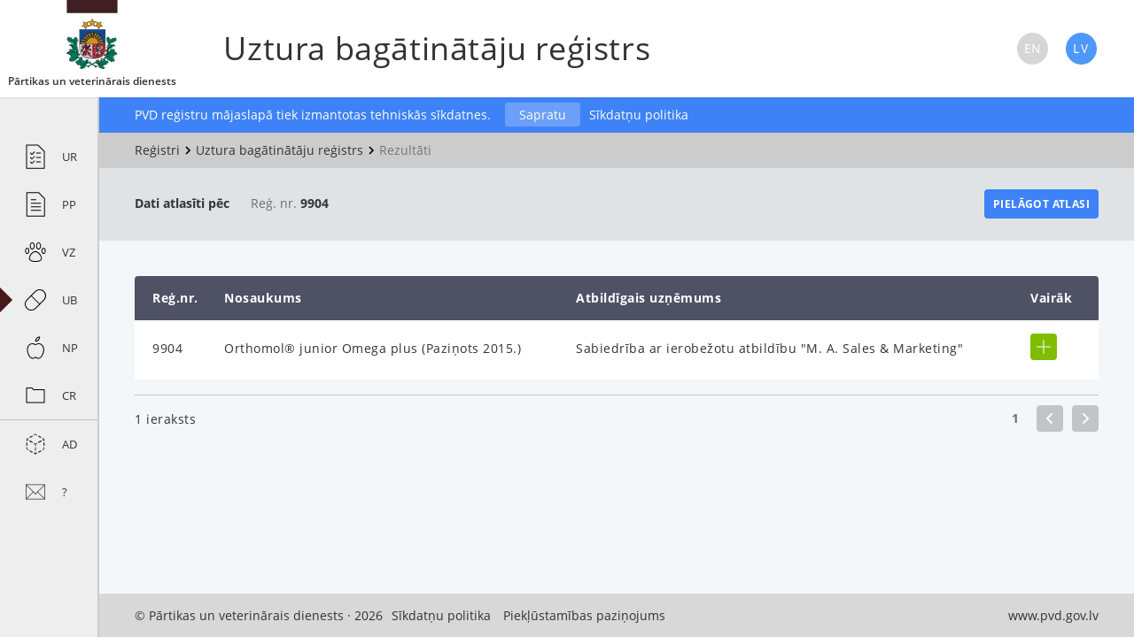

--- FILE ---
content_type: text/html; charset=UTF-8
request_url: https://registri.pvd.gov.lv/ub/dati?p_id=9904+
body_size: 4147
content:
<!DOCTYPE html>
<html lang="lv">
    <head>
        <meta charset="utf-8">
        <meta http-equiv="X-UA-Compatible" content="IE=edge">
        <meta name="viewport" content="width=device-width, initial-scale=1">
        <meta name="theme-color" content="#461a1b">

        <link rel="stylesheet" type="text/css" href="/css/app.css"/>
        <link rel="stylesheet" type="text/css" href="/css/print.css" media="print"/>
        <title>Dati · PVD Uztura bagātinātāju reģistrs</title>
    </head>
    <body>

        <script>
            document.body.className += 'js';
        </script>

        <header class="pageHeader">

	<a class="pageHeader__logo" href="https://registri.pvd.gov.lv">
		<svg
           class="pvd-logo"       >
    <use xlink:href="/svg/sprite.svg#pvd-logo"></use>
</svg>		<span class="pvd-title">
			Pārtikas un veterinārais dienests
		</span>
		<div class="clearfix"></div>
	</a>

	<button class="pageHeader__btn js-menu-btn">
		<span></span>
	</button>

</header>
        <aside id="menu" class="menu collapsed">
	<ul>
									<li class="ur ">
					<a href="https://registri.pvd.gov.lv/ur" >
						<span class="menu__icon">
							<svg
           class="icon-uznemumi"       >
    <use xlink:href="/svg/sprite.svg#icon-uznemumi"></use>
</svg>						</span>
						<span class="menu__title">PVD uzņēmumu reģistrs</span>
						<span class="menu__abbr">UR</span>
					</a>
				</li>
												<li class="p ">
					<a href="https://registri.pvd.gov.lv/p" >
						<span class="menu__icon">
							<svg
           class="icon-protokoli"       >
    <use xlink:href="/svg/sprite.svg#icon-protokoli"></use>
</svg>						</span>
						<span class="menu__title">Pārbaužu protokoli</span>
						<span class="menu__abbr">PP</span>
					</a>
				</li>
												<li class="vz ">
					<a href="https://registri.pvd.gov.lv/vz" >
						<span class="menu__icon">
							<svg
           class="icon-vet"       >
    <use xlink:href="/svg/sprite.svg#icon-vet"></use>
</svg>						</span>
						<span class="menu__title">Veterināro zāļu reģistrs</span>
						<span class="menu__abbr">VZ</span>
					</a>
				</li>
												<li class="ub ">
					<a href="https://registri.pvd.gov.lv/ub" class="active">
						<span class="menu__icon">
							<svg
           class="icon-bagatinataji"       >
    <use xlink:href="/svg/sprite.svg#icon-bagatinataji"></use>
</svg>						</span>
						<span class="menu__title">Uztura bagātinātāju reģistrs</span>
						<span class="menu__abbr">UB</span>
					</a>
				</li>
												<li class="np ">
					<a href="https://registri.pvd.gov.lv/np" >
						<span class="menu__icon">
							<svg
           class="icon-dieta"       >
    <use xlink:href="/svg/sprite.svg#icon-dieta"></use>
</svg>						</span>
						<span class="menu__title">Noteiktās grupās ietilpstošu pārtikas produktu reģistrs</span>
						<span class="menu__abbr">NP</span>
					</a>
				</li>
												<li class="cr ">
					<a href="https://registri.pvd.gov.lv/cr" >
						<span class="menu__icon">
							<svg
           class="icon-more"       >
    <use xlink:href="/svg/sprite.svg#icon-more"></use>
</svg>						</span>
						<span class="menu__title">Citi reģistri</span>
						<span class="menu__abbr">CR</span>
					</a>
				</li>
												<li class="open-data has-seperator">
					<a href="https://registri.pvd.gov.lv/open-data" >
						<span class="menu__icon">
							<svg
           class="icon-open"       >
    <use xlink:href="/svg/sprite.svg#icon-open"></use>
</svg>						</span>
						<span class="menu__title">Atvērtie dati</span>
						<span class="menu__abbr">AD</span>
					</a>
				</li>
												<li class="jautajums ">
					<a href="https://registri.pvd.gov.lv/jautajums" >
						<span class="menu__icon">
							<svg
           class="icon-mail"       >
    <use xlink:href="/svg/sprite.svg#icon-mail"></use>
</svg>						</span>
						<span class="menu__title">Ir jautājumi par reģistriem?</span>
						<span class="menu__abbr">?</span>
					</a>
				</li>
						</ul>
	<div class="languageSwitcher">
		<a href="https://registri.pvd.gov.lv/ub/dati?p_id=9904%20" style='pointer-events: none;cursor: default;'>
			<span>
				<svg
           class="lang-icon"       >
    <use xlink:href="/svg/sprite.svg#lv-active"></use>
</svg>			</span>
			Latviski
		</a>
		<a href="https://registri.pvd.gov.lv/en/ub/dati?p_id=9904%20" >
			<span>
				<svg
           class="lang-icon"       >
    <use xlink:href="/svg/sprite.svg#en-inactive"></use>
</svg>			</span>
			English
		</a>
	</div>
</aside>
        <main id="mainContainer" class="expanded">

            <div class="pageTitle">
                <div class="container">
                    <h1>Uztura bagātinātāju reģistrs</h1>
                    <div class="languageSwitcher">
                        <a href="https://registri.pvd.gov.lv/en/ub/dati?p_id=9904%20" >
                            <span>
                                <svg
           class="lang-icon"       >
    <use xlink:href="/svg/sprite.svg#en-inactive"></use>
</svg>                            </span>
                        </a>
                        <a href="https://registri.pvd.gov.lv/ub/dati?p_id=9904%20" style='pointer-events: none;cursor: default;'>
                            <span>
                                <svg
           class="lang-icon"       >
    <use xlink:href="/svg/sprite.svg#lv-active"></use>
</svg>                            </span>
                        </a>
                    </div>
                </div>
            </div>

            <div class="cookies-disclaimer">
                <div class="container">
                    <table>
                        <tbody>
                            <tr>
                                <td>PVD reģistru mājaslapā tiek izmantotas tehniskās sīkdatnes.</td>
                                <td><a href="javascript:" class="close-disclaimer">Sapratu</a></td>
                                <td>
                                    <a style="margin-left: 10px; float: left" href="https://registri.pvd.gov.lv/privacy">Sīkdatņu politika</a>
                                </td>
                            </tr>
                        </tbody>
                    </table>
                </div>
            </div>

                        <div class="breadcrumbs" >
                <div class="container">
                    <ul class="breadcrumb">
                                                                                    <li>
                                    <a href="/">
                                        Reģistri
                                    </a>
                                </li>
                                <li>
                                    <svg
           class="chevron-right"       aria-label="/"  >
    <use xlink:href="/svg/sprite.svg#chevron-right"></use>
</svg><span class="svg-fallback-text">/</span>                                </li>
                                                                                                                <li>
                                    <a href="/ub/">
                                        Uztura bagātinātāju reģistrs
                                    </a>
                                </li>
                                <li>
                                    <svg
           class="chevron-right"       aria-label="/"  >
    <use xlink:href="/svg/sprite.svg#chevron-right"></use>
</svg><span class="svg-fallback-text">/</span>                                </li>
                                                                                                                <li class="last">Rezultāti</li>
                                                                        </ul>
                </div>
            </div>
            
                <div class="filters supplement-filters show-brief">
    <div class="container">

        <div class="brief">
        <div class="items">
            <strong>Dati atlasīti pēc</strong>

                                                <span>
                                                Reģ. nr.
                        
                        <b>
                                                                                    9904 
                                                                            </b>
                    </span>
                                    </div>

        <button type="button" id="edit-form">
            Pielāgot atlasi
        </button>
    </div>

<form class="search-form" method="GET" action="https://registri.pvd.gov.lv/ub/forma" autocomplete="off" >

    <div class="search-form__field">
        <label for="name">
                            Nosaukums
                    </label>
        <input type="text" name="name" id="name" maxlength="255"
           

                            value=""
                    >
    </div>

    <div class="search-form__field">
        <label for="products_id">
                            REĢ. NR.
                    </label>
        <input type="text" name="p_id" id="products_id" maxlength="255"
            

                            value="9904"
                    >
    </div>

    <div class="search-form__field">
        <label for="manufacturer">Ražotājs</label>
        <input type="text" name="m" id="manufacturer" maxlength="255"
            

                            value=""
                    >
    </div>

    <div class="search-form__field">
        <label for="manufacturers_country">Ražotāja valsts</label>
        <input type="text" name="m_c" id="manufacturers_country" maxlength="255"
           
                            value=""
                    >
    </div>

    <div class="search-form__field">
                    <label for="applicants_name">Atbild. uzņēmums</label>
                <input type="text" name="a_n" id="applicants_name" maxlength="255"
            
                            value=""
                    >
    </div>

    <div class="search-form__field">
        <label for="structure">Sastāvs</label>
        <input type="text" name="str" id="structure" maxlength="255"
            
                            value=""
                    >
    </div>

    <div class="search-form__field">
        <label for="mark_text">
                            Marķējuma teksts
                    </label>
        <input type="text" name="mark" id="mark_text" maxlength="255"
               

                              value=""
                        >
    </div>

    
    
    
    <button type="submit">
                    Meklēt vēlreiz
            </button>

</form>
    </div>
</div>

<div class="results supplement-results">
    <div class="container">

        
        <table class="results__table r-table">

            <thead class="r-table__header">
                <tr class="r-table__row">
                    <th class="r-table__cell">Reģ.nr.</th>
                    <th class="r-table__cell">Nosaukums</th>
                    <th class="r-table__cell">Atbildīgais uzņēmums</th>
                    <th class="r-table__cell">Vairāk</th>
                </tr>
            </thead>

            <tbody class="r-table__body">
                
                <tr class="r-table__row
                            "
                >
                    <td class="r-table__cell" data-title="Reģ.nr.">
                        <span>
                                                            9904
                                                    </span>
                    </td>
                    <td class="r-table__cell" data-title="Nosaukums">
                        <span>
                                                            Orthomol® junior Omega plus (Paziņots 2015.)
                                                    </span>
                    </td>
                    <td class="r-table__cell" data-title="Atbildīgais uzņēmums">
                        <span>
                                                            Sabiedrība ar ierobežotu atbildību &quot;M. A. Sales &amp; Marketing&quot;
                                                    </span>
                    </td>
                    <td class="r-table__cell" data-title="Vairāk" >
                                                <span>
                                                        <a class="r-table__more js-more tint-green"
                                href="https://registri.pvd.gov.lv/ub/dati?p_id=9904+&amp;mark_data=9904"
                                data-id="9904"
                                data-url="https://registri.pvd.gov.lv/ub/mark-data?p_id=9904"
                            >
                                <span class="icon">
                                    <svg
                aria-label="Vairāk"  >
    <use xlink:href="/svg/sprite.svg#btn-pluss"></use>
</svg><span class="svg-fallback-text">Vairāk</span>                                </span>
                            </a>
                                                    </span>
                    </td>
                </tr>

                <tr class="r-table__expand js-expand
                            "
                    data-id="9904"
                >
                    <td colspan="5">
                        <div class="r-table__data r-data">
                            <div class="r-data__content
                                                                                    js-insert
                                        "
                            >

                                <h1 class="r-data__title">Papildu informācija</h1>
                                <table class="r-data__table dietary-supplement">
                                    <tr>
                                        <td>Reģistrācijas numurs:</td>
                                        <td>
                                                                                            9904
                                                                                    </td>
                                    </tr>
                                    <tr>
                                        <td>Ražotājs:</td>
                                        <td>
                                                                                                                                                                                                                                                                Orthomol GmbH
                                                                                                                    <br>-
                                                                                                                                                                            <br>Herzogstraβe 30, D-40764 Langenfeld, Vācija                                                                                                                                                                                                                                                </td>
                                    </tr>
                                    <tr>
                                        <td>Atbildīgais uzņēmums:</td>
                                        <td>
                                                                                            Sabiedrība ar ierobežotu atbildību &quot;M. A. Sales &amp; Marketing&quot;
                                                                                                    <br>40003739981
                                                                                                                                                    <br>Brīvības gatve 263-1, LV-1006, Rīga, Latvija                                                                                                                                    </td>
                                    </tr>
                                    <tr>
                                        <td>Pagatavojuma veids:</td>
                                        <td>
                                                                                            cits, konfekte                                                                                    </td>
                                    </tr>
                                    <tr>
                                        <td>Garša:</td>
                                        <td>
                                                                                            -
                                                                                    </td>
                                    </tr>
                                    <tr>
                                        <td>Fasējuma vienības lielums:</td>
                                        <td>
                                                                                            konfektes pa 5 g
                                                                                    </td>
                                    </tr>
                                    <tr>
                                        <td>Iepakojuma vienības lielums:</td>
                                        <td>
                                                                                            90 konfektes
                                                                                    </td>
                                    </tr>
                                    <tr>
                                        <td>Ieteicamā diennakts deva:</td>
                                        <td>
                                                                                             3 konfektes dienā
                                                                                    </td>
                                    </tr>
                                </table>

                                <table class="r-data__table dietary-supplement">
                                    <tr>
                                        <td>Sastāvs:</td>
                                        <td>
                                                                                                                                                &#8226; E 953 – Izomalts
                                                                                                                                                            <br/>
                                                                                                    &#8226; E 965 – Maltīti
                                                                                                                                                            <br/>
                                                                                                    &#8226; E 1200 – Polidekstroze
                                                                                                                                                            <br/>
                                                                                                    &#8226; E 322 – Lecitīni
                                                                                                                                                            <br/>
                                                                                                    &#8226; E 330 – Citronskābe
                                                                                                                                                            <br/>
                                                                                                    &#8226; E 551 – Silīcija dioksīds
                                                                                                                                                            <br/>
                                                                                                    &#8226; E 422 – Glicerīns
                                                                                                                                                            <br/>
                                                                                                    &#8226; E 407 – Karagināns
                                                                                                                                                            <br/>
                                                                                                    &#8226; E 955 – Sukraloze
                                                                                                                                                            <br/>
                                                                                                    &#8226; E 404 – Kalcija algināts
                                                                                                                                                            <br/>
                                                                                                    &#8226; E 392 – Ekstrakti no rozmarīna
                                                                                                                                                            <br/>
                                                                                                    &#8226; Magnijs
                                                                                                                                                                 (citronskābes magnija sāļi)                                                        - 110 mg                                                                                                        <br/>
                                                                                                    &#8226; Dzelzs
                                                                                                                                                                 (dzelzs saharāts)                                                        - 2,3 mg                                                                                                        <br/>
                                                                                                    &#8226; Cinks
                                                                                                                                                                 (cinka citrāts)                                                        - 3 mg                                                                                                        <br/>
                                                                                                    &#8226; Zivju eļļa
                                                                                                                                                                                                                        - - mg                                                                                                        <br/>
                                                                                                    &#8226; Augu eļļas (palmu, sojas, saulespuķu)
                                                                                                                                                                                                                        - - mg                                                                                                        <br/>
                                                                                                    &#8226; Želatīns
                                                                                                                                                                                                                        - - mg                                                                                                        <br/>
                                                                                                    &#8226; Aromatizētājs
                                                                                                                                                                                                                        - - mg                                                                                                        <br/>
                                                                                                    &#8226; Burkānu un ābolu koncentrāts
                                                                                                                                                                                                                        - - mg                                                                                                        <br/>
                                                                                                    &#8226; Gurķenes eļļa
                                                                                                                                                                                                                        - 87 mg                                                                                                        <br/>
                                                                                                    &#8226; E VITAMĪNS
                                                                                                                                                                 (DL-alfa-tokoferilacetāts)                                                        - 10 mg α-TE                                                                                                        <br/>
                                                                                                    &#8226; C VITAMĪNS
                                                                                                                                                                 (L-askorbīnskābe)                                                        - 50 mg                                                                                                        <br/>
                                                                                                    &#8226; B1 VITAMĪNS
                                                                                                                                                                 (tiamīna hidrohlorīds)                                                        - 0,6 mg                                                                                                        <br/>
                                                                                                    &#8226; B2 VITAMĪNS
                                                                                                                                                                 (riboflavīns)                                                        - 0,7 mg                                                                                                        <br/>
                                                                                                    &#8226; NIACĪNS
                                                                                                                                                                 (nikotīnamīds)                                                        - 6 mg NE                                                                                                        <br/>
                                                                                                    &#8226; B6 VITAMĪNS
                                                                                                                                                                 (piridoksīna hidrohlorīds)                                                        - 3 mg                                                                                                        <br/>
                                                                                                    &#8226; FOLSKĀBE
                                                                                                                                                                 (pteroilmonoglutamīnskābe)                                                        - 100 μg                                                                                                        <br/>
                                                                                                    &#8226; BIOTĪNS
                                                                                                                                                                 (D-biotīns)                                                        - 15 μg                                                                                                        <br/>
                                                                                                    &#8226; PANTOTĒNSKĀBE
                                                                                                                                                                 (kalcija D-pantotenāts)                                                        - 4 mg                                                                                                        <br/>
                                                                                                    &#8226; B12 VITAMĪNS
                                                                                                                                                                 (ciānkobalamīns)                                                        - 1 μg                                                                                                        <br/>
                                                                                                                                    </td>
                                    </tr>
                                </table>

                                <div class="clearfix"></div>
                                
                                
                            </div>
                        </div>
                    </td>
                </tr>

                            </tbody>

        </table>

        <div class="divider"></div>

        <p class="results__total bottom">1 ieraksts </p>

        <ul class="pagination">
        
                    <li class="btn prev disabled">
                <span class="btn-cont">
                    <span>
                        <svg
                aria-label="Iepriekšējā lappuse"  >
    <use xlink:href="/svg/sprite.svg#arrow-left"></use>
</svg><span class="svg-fallback-text">Iepriekšējā lappuse</span>                    </span>
                </span>
            </li>
        
        
        
                                                        <li class="page active"><span class="page-cont">1</span></li>
                                    
        
        
        
                    <li class="btn next disabled">
                <span class="btn-cont">
                    <span>
                        <svg
                aria-label="Nākamā lappuse"  >
    <use xlink:href="/svg/sprite.svg#arrow-right"></use>
</svg><span class="svg-fallback-text">Nākamā lappuse</span>                    </span>
                </span>
            </li>
            </ul>


        <div class="clearfix"></div>
        
    </div>
</div>

            <div class="footer">
                <div class="container">
                    <span class="copyright">&copy; Pārtikas un veterinārais dienests &#183; 2026</span>
                    <a style="margin-left: 10px" href="https://registri.pvd.gov.lv/privacy">Sīkdatņu politika</a>
                    <a style="margin-left: 10px" href="https://registri.pvd.gov.lv/pieklustamibas-pazinojums">Piekļūstamības paziņojums</a>                    <ul class="links">
                        <li><a href="http://www.zm.gov.lv/partikas-un-veterinarais-dienests/" target="_blank">www.pvd.gov.lv</a></li>
                    </ul>
                    <div class="clearfix"></div>
                </div>
            </div>
        </main>
        <script>var translates = {
                labelText : ''
            }</script>
        <script src='https://www.recaptcha.net/recaptcha/api.js?hl=lv'></script>
        <script src="/js/app.js"></script>

    </body>
</html>


--- FILE ---
content_type: text/css
request_url: https://registri.pvd.gov.lv/css/app.css
body_size: 7915
content:
/*! normalize.css v3.0.2 | MIT License | git.io/normalize */a svg,button svg,svg{pointer-events:none}#mainContainer,.container,body,section,sub,sup{position:relative}html{font-family:sans-serif;-ms-text-size-adjust:100%;-webkit-text-size-adjust:100%;box-sizing:border-box}article,aside,details,figcaption,figure,footer,header,hgroup,main,menu,nav,section,summary{display:block}audio,canvas,progress,video{display:inline-block;vertical-align:baseline}audio:not([controls]){display:none;height:0}[hidden],template{display:none}a{background-color:transparent;color:inherit;text-decoration:none;outline:0}.breadcrumb>li>a:focus,.breadcrumb>li>a:hover,.explanations a:hover,.file-table a:hover,.footer a:focus,.footer a:hover,.link:hover,.od-block table a:active,.od-block table a:focus,.od-block table a:hover,.tree a:focus .text,.tree a:hover .text,.tree li .notes .wwwtop a{text-decoration:underline}a:active,a:hover{outline:0}abbr[title]{border-bottom:1px dotted}b,optgroup,strong{font-weight:700}dfn{font-style:italic}mark{background:#ff0;color:#000}small{font-size:80%}sub,sup{font-size:75%;line-height:0;vertical-align:baseline}sup{top:-.5em}sub{bottom:-.25em}svg:not(:root){overflow:hidden}figure{margin:1em 40px}hr{box-sizing:content-box;height:0}pre,textarea{overflow:auto}code,kbd,pre,samp{font-family:monospace,monospace;font-size:1em}button,input,optgroup,select,textarea{color:inherit;font:inherit;margin:0}body,h1,h2,h3,h4,h5,h6{font-weight:400;margin:0}.file-table,.home__text,.pageTitle h1,.r-table,.search-form__box label,body{font-family:OpenSans,sans-serif}button{overflow:visible}button,select{text-transform:none}button,html input[type=button],input[type=reset],input[type=submit]{-webkit-appearance:button;cursor:pointer}button[disabled],html input[disabled]{cursor:default}button::-moz-focus-inner,input::-moz-focus-inner{border:0;padding:0}input{line-height:normal}input[type=checkbox],input[type=radio]{box-sizing:border-box;padding:0}input[type=number]::-webkit-inner-spin-button,input[type=number]::-webkit-outer-spin-button{height:auto}input[type=search]{-webkit-appearance:textfield;box-sizing:content-box}input[type=search]::-webkit-search-cancel-button,input[type=search]::-webkit-search-decoration{-webkit-appearance:none}fieldset{border:1px solid silver;margin:0 2px;padding:.35em .625em .75em}legend{border:0;padding:0}table{border-collapse:collapse;border-spacing:0}td,th{padding:0}@font-face{font-family:OpenSans;src:url(/fonts/opensans-400.woff2) format("woff2"),url(/fonts/opensans-400.woff) format("woff"),url(/fonts/opensans-400.ttf) format("truetype");font-weight:400}@font-face{font-family:OpenSans;src:url(/fonts/opensans-600.woff2) format("woff2"),url(/fonts/opensans-600.woff) format("woff"),url(/fonts/opensans-600.ttf) format("truetype");font-weight:600}@font-face{font-family:OpenSans;src:url(/fonts/opensans-700.woff2) format("woff2"),url(/fonts/opensans-700.woff) format("woff"),url(/fonts/opensans-700.ttf) format("truetype");font-weight:700}.clearfix{clear:both;content:"";display:table}img,svg{display:block}*,::after,::before{box-sizing:inherit}*,:after,:before{box-sizing:border-box}body,html{height:100%}body{z-index:1;color:#333;background:#f3f7fa;overflow-y:scroll}.brief,.brief .items>span b,.filters,.menu,.r-table{overflow:hidden}@media screen and (min-width:48rem){body{z-index:2}}h1,h2,h3,h4,h5,h6{font-size:1rem}ol,ul{list-style-type:none;padding:0;margin:0}p{margin:0 0 1.8125rem}img{border:0;max-width:100%;height:auto}input[disabled=disabled]{opacity:.7}svg[aria-label]+.svg-fallback-text{display:none}_:-ms-input-placeholder,body:not(.js) svg[aria-label]{display:none}_:-ms-input-placeholder+.svg-fallback-text,body:not(.js) svg[aria-label]+.svg-fallback-text{display:inline-block;padding:0}_:-ms-lang(x),_:-webkit-full-screen,body:not(.js) svg[aria-label]{display:none}_:-ms-lang(x)+.svg-fallback-text,_:-webkit-full-screen+.svg-fallback-text,body:not(.js) svg[aria-label]+.svg-fallback-text{display:inline-block;padding:0}button,input,select,textarea{outline:0;border:0;padding:0;background:0 0}#mainContainer{min-height:100%;padding-bottom:120px;padding-top:3.125rem}@media screen and (min-width:64rem){body{z-index:3}#mainContainer{padding-top:6.875rem;padding-bottom:59px;margin-left:21.5%;width:78.5%}#mainContainer.expanded{width:100%;margin-left:0;padding-left:112px}}@media screen and (min-width:80rem){#mainContainer{margin-left:16.7%;width:83.3%}#mainContainer.expanded{width:100%;margin-left:0;padding-left:112px}}.container{padding:0 1.25rem}@media screen and (min-width:48rem){.container{padding:0 1.875rem}}@media screen and (min-width:64rem){.container{padding:0 2.5rem}}.question .question_text{max-width:38.75rem}.question a{color:#3e82f7}.question a:focus,.question a:hover{color:#356fd2}.print-only{display:none}.hidden{display:none!important}.color-red{color:#BF3100}.loader{height:10px}.loader .progress{opacity:0;width:0;height:4px;background:#3e82f7}.pageHeader{position:fixed;left:0;top:0;width:100%;height:3.125rem;background:#fff;box-shadow:0 .0625rem .125rem 0 rgba(51,51,51,.1);z-index:100}.pageHeader__logo{display:inline-block;margin-left:.625rem}.pageHeader__logo svg{display:inline-block;float:left;width:50px;height:39px}.pageHeader .pvd-title{font-weight:600;vertical-align:top;float:left;font-size:12px;margin-top:18px}.pageHeader__btn{display:none}.js .pageHeader__btn{display:block;position:absolute;width:62px;height:50px;top:0;right:0;padding:14px 1.25rem}.js .pageHeader__btn span{display:block;position:relative;background:#3f2021;height:.125rem}.js .js .pageHeader__btn span{transition:background 0s .15s}.js .pageHeader__btn span::after,.js .pageHeader__btn span::before{content:'';position:absolute;width:22px;height:.125rem;left:0;background:#3f2021}.js .js .pageHeader__btn span::after,.js .js .pageHeader__btn span::before{transition:transform .15s,top .15s .15s cubic-bezier(.45,0,.55,1)}.js .pageHeader__btn span::before{top:-.375rem}.js .pageHeader__btn span::after{top:.375rem}.js.body--menuOpened .pageHeader__btn span{background:0 0}.js.body--menuOpened .pageHeader__btn span::after,.js.body--menuOpened .pageHeader__btn span::before{width:20px;top:0}.js.body--menuOpened .pageHeader__btn span::before{transform:rotate(45deg)}.js.body--menuOpened .pageHeader__btn span::after{transform:rotate(-45deg)}@media screen and (min-width:64rem){.pageHeader{height:6.875rem}.pageHeader__logo{width:21.5%;margin-left:0;text-align:center}.pageHeader__logo svg{display:block;margin:0 auto 5px;float:none;width:6.375rem;height:4.875rem}.pageHeader__logo .pvd-title{vertical-align:baseline;display:block;margin-top:0;float:none;font-size:12px}.pageHeader__btn{display:none!important}}@media screen and (min-width:80rem){.pageHeader__logo{width:16.2%}}.pageTitle{padding:1.25rem 0;text-align:center}.pageTitle .container{display:flex;display:-webkit-flex;align-items:center;-webkit-align-items:center;position:relative;justify-content:space-between;-webkit-justify-content:space-between}.pageTitle .languageSwitcher{display:none;float:right;min-width:92px}.pageTitle .languageSwitcher a{position:relative;display:inline-block;vertical-align:top;cursor:pointer;float:left}.pageTitle .languageSwitcher a:nth-of-type(1) .lang-icon{margin-right:20px}.pageTitle .languageSwitcher a .lang-icon{width:2.2rem;height:2.2rem;position:relative;display:inline-block;float:left}.pageTitle h1{display:inline-block;font-size:1.375rem;line-height:1;font-weight:400;letter-spacing:.0375rem}@media screen and (min-width:48rem){.pageTitle{padding:2.1875rem 0}.pageTitle h1{font-size:1.875rem}}@media screen and (min-width:64rem){.pageTitle{position:fixed;width:78.5%;top:3.4375rem;left:21.5%;transform:translateY(-50%);padding:0;text-align:left;z-index:101}.pageTitle h1{position:relative;font-size:2.25rem;margin-left:-2px}}@media screen and (min-width:80rem){.pageTitle{left:16.2%;width:83.8%}.pageTitle h1{margin-left:.5%}}.menu{background:#eee;height:100%}.menu .languageSwitcher{display:inline-block;float:left;margin-bottom:50px}.menu .languageSwitcher a{position:relative;display:inline-block;cursor:pointer;padding-left:1.7rem}.menu .languageSwitcher a .lang-icon{width:1.375rem;height:1.375rem;position:relative;display:inline-block;float:left;margin-right:21px}@media screen and (min-width:63.9375rem){.pageTitle .languageSwitcher{display:inline-block}.menu .languageSwitcher{display:none}}.js .menu{position:fixed;width:100%;height:100%;top:0;padding-top:3.125rem;left:100%;overflow:auto;z-index:99;opacity:0;transform:translateX(100%);transition:left .3s cubic-bezier(.45,0,.55,1)}.menu>ul>li.has-seperator{border-top:1px solid #c3c4c6}@media screen and (max-width:63.9375rem){body:not(.js) .menu{margin-top:3.125rem}}.js.body--menuOpened .menu{transform:translateX(0);left:0;opacity:1}.menu ul{padding:1.625rem 0}.menu a{position:relative;display:table;width:100%;height:3.375rem;padding:.625rem 1.25rem .625rem 4.375rem;font-size:1rem;line-height:1.54;letter-spacing:.0125rem}_:-ms-input-placeholder,body:not(.js) .menu a{padding-left:1.875rem}_:-ms-lang(x),_:-webkit-full-screen,body:not(.js) .menu a{padding-left:1.875rem}.menu a.active::before{content:'';position:absolute;top:50%;transform:translateY(-50%);left:0;border-left:.875rem solid #461a1b;border-top:.875rem solid transparent;border-bottom:.875rem solid transparent}.menu__icon{position:absolute;left:2.5rem;top:27px;transform:translate(-50%,-50%)}_:-ms-input-placeholder,body:not(.js) .menu__icon{display:none}_:-ms-lang(x),_:-webkit-full-screen,body:not(.js) .menu__icon{display:none}.menu__icon .icon-protokoli,.menu__icon .icon-uznemumi{width:1.375rem;height:1.75rem}.menu__icon .icon-vet{width:1.5rem;height:1.5rem}.menu__icon .icon-bagatinataji{width:1.5rem;height:1.5625rem}.menu__icon .icon-dieta{width:1.25rem;height:1.625rem}.menu__icon .icon-mail,.menu__icon .icon-more{width:1.375rem;height:1.1875rem}.menu__title{display:table-cell;vertical-align:middle}.menu__abbr{display:none;line-height:2.692}@media screen and (min-width:64rem){.menu{transition:none!important;position:fixed;left:0!important;opacity:1!important;overflow:auto;z-index:99;width:21.5%!important;top:0;padding-top:6.875rem!important;transform:none!important;-webkit-transform:translateZ(0);border-right:.125rem solid #ccc!important}.menu ul{padding:40px 0}.menu ul>li{min-width:209.25px!important;overflow:hidden}.menu.collapsed{width:112px!important}.menu.collapsed ul>li{min-width:0!important}.menu.collapsed .menu__title{display:none}.menu.collapsed .menu__abbr{display:block}.menu a{font-size:.8125rem;width:calc(100% + 1px)}.js .menu a{transition:background .3s cubic-bezier(.45,0,.55,1)}.menu a:focus,.menu a:hover{background:#d8d8d8}}.js .search-form input,.js .search-form select,.js .search-form textarea,.js .search-form__box-icon span{transition:all .3s cubic-bezier(.45,0,.55,1)}@media screen and (min-width:80rem){.menu{width:16.7%!important}.menu ul>li{min-width:209.25px!important}.menu.collapsed{width:112px!important}}.search{padding:.625rem 0 2.1875rem}@media screen and (min-width:48rem){.search--cols .search-form{max-width:39.375rem}.search--cols .search-form__field{display:inline-block;vertical-align:top;width:46.8%}.search--cols .search-form__field--full{width:100%;margin-right:0!important}.search--cols .search-form__field:nth-of-type(odd){margin-right:6.4%}}@media screen and (min-width:64rem){.search{padding-top:2.1875rem}}.search-form{font-size:0;max-width:25rem}.search-form__field{margin-bottom:.9375rem;display:inline-block;width:100%}.search-form__field--hasText input,.search-form__field--hasText select{display:inline-block!important;vertical-align:middle!important;width:44.8%!important}.search-form__field--checkboxes label{margin-bottom:.5625rem}.search-form label{display:block;font-weight:700;font-size:.75rem;line-height:17px;letter-spacing:.025rem;text-transform:uppercase;margin-bottom:.4375rem}.search-form input,.search-form select,.search-form textarea{display:block;width:100%;padding:0 .9375rem;height:2.5rem;font-size:1rem;letter-spacing:.0125rem;border-radius:.25rem;background-color:#fff;border:.0625rem solid #ccc;outline:0}.search-form__box label,.search-form__text{letter-spacing:.03125rem;font-size:.875rem}.search-form input:focus,.search-form select:focus,.search-form textarea:focus{border-color:#3e82f7!important}.search-form textarea{padding:10px;height:150px;min-width:100%;min-height:75px;max-width:100%;max-height:300px}.search-form select::-ms-expand{background:0 0;border:0}.search-form select:-moz-focusring{color:transparent!important;text-shadow:0 0 0 #000!important}.search-form__text{display:inline-block;vertical-align:middle;width:55.2%;padding-left:1.25rem;line-height:1.43;margin-bottom:0}.search-form__box{margin-bottom:.625rem}.search-form__box input{position:absolute;width:2px;height:2px;opacity:0}.search-form__box input:checked+label .search-form__box-icon span{opacity:1}_:-ms-input-placeholder,body:not(.js) .search-form__box input{display:inline;position:relative;width:auto;height:auto;opacity:1;vertical-align:middle}_:-ms-input-placeholder+label,body:not(.js) .search-form__box input+label{padding-left:.9375rem;display:inline;vertical-align:middle}_:-ms-input-placeholder+label .search-form__box-icon,body:not(.js) .search-form__box input+label .search-form__box-icon{display:none}_:-ms-lang(x),_:-webkit-full-screen,body:not(.js) .search-form__box input{display:inline;position:relative;width:auto;height:auto;opacity:1;vertical-align:middle}_:-ms-lang(x)+label,_:-webkit-full-screen+label,body:not(.js) .search-form__box input+label{padding-left:.9375rem;display:inline;vertical-align:middle}_:-ms-lang(x)+label .search-form__box-icon,_:-webkit-full-screen+label .search-form__box-icon,body:not(.js) .search-form__box input+label .search-form__box-icon{display:none}.search-form__box label{font-weight:400;position:relative;padding-left:1.875rem;cursor:pointer;text-transform:none;margin:0;line-height:1.45}.search-form__box label.focused span{border-color:#356fd2}.search-form__box-icon{position:absolute;width:1.25rem;height:1.25rem;top:-.125rem;left:0;background:#fff;border-radius:.25rem;border:.0625rem solid #ccc}.brief button,.search-form button{font-weight:700;letter-spacing:.025rem;border-radius:.25rem;text-align:center;text-transform:uppercase}.search-form__box-icon span{position:absolute;top:50%;left:50%;transform:translate(-50%,-50%);opacity:0}.search-form__box-icon svg{width:.6875rem;height:.5rem}.search-form__btns{margin-top:1.5625rem}.search-form__btns button{margin:0 2.5rem .625rem 0}.search-form__btns button:nth-child(even){margin-right:0}.search-form button{display:inline-block;padding:.71875rem .625rem;min-width:11.25rem;font-size:.875rem;color:#fff;background:#3e82f7;margin-top:1.5625rem;line-height:17px}.search-form__error{font-size:1rem;color:rgba(204,32,48,.8);margin-top:8px;margin-bottom:-20px}.other-search .search-form__error{margin-bottom:10px!important}@media screen and (min-width:48rem){.search-form__boxes .search-form__box,.search-form__field--checkboxes label{display:inline-block;vertical-align:top}.search-form__field--checkboxes label{width:21%;padding-right:1.25rem}.search-form__field--checkboxes .search-form__boxes{display:inline-block;vertical-align:top;width:79%}.search-form__field.captcha{margin-top:.625rem;margin-bottom:0;min-height:78px}.other-search .search-form__field.captcha{margin-top:10px}.search-form__boxes .search-form__box:nth-child(odd){width:32.6%;margin-right:8.1%}.search-form__boxes .search-form__box:nth-child(even){width:40.8%}.search-form__box label{display:block;width:auto;padding:0 0 0 2.375rem}.search-form__box:last-child{margin-bottom:0}}@media screen and (min-width:64rem){.search-form input:hover,.search-form select:hover,.search-form__box label:hover span{border-color:#a3a3a3}.search-form__box label.focused span{border-color:#356fd2}.js .search-form__box-icon{transition:all .3s cubic-bezier(.45,0,.55,1)}.search-form button{transition:background .3s cubic-bezier(.45,0,.55,1)}.search-form button:active,.search-form button:focus,.search-form button:hover{background:#356fd2}}.filters{padding:1.875rem 0;background:rgba(51,51,51,.1)}.filters .search-form{max-width:100%;opacity:1;max-height:999px;overflow:hidden;transition:visibility 0s,opacity 1s,max-height 1s linear}.js .brief,.js .r-data,.js .r-table__more,.js .r-table__more span.icon{transition:all .3s cubic-bezier(.45,0,.55,1)}.filters .search-form__field--checkboxes label{margin-bottom:.625rem}.filters .search-form input,.filters .search-form select{padding:0 .625rem;height:1.875rem;font-size:.75rem}.filters .search-form__box label{font-size:.875rem;margin:0}.filters .search-form__box-cont{top:-.1875rem}.filters .search-form button{padding:.5rem .625rem;font-size:.75rem;min-width:8.75rem;margin-top:.3125rem}.filters .search-form.hidden{display:none}.js .filters.show-brief .brief{display:block}.js .filters.show-brief .search-form{opacity:0;max-height:0}@media screen and (min-width:30rem){.filters{padding:2.4375rem 0 2.5rem}.filters .search-form__field{display:inline-block;vertical-align:bottom;width:47%;margin-right:6%}.filters .search-form__field--full{width:100%!important}.filters .search-form__field--checkboxes label{display:inline-block;vertical-align:top;width:30%;padding-right:1.25rem}.filters .search-form__field--checkboxes .search-form__boxes .search-form__box{display:inline-block;vertical-align:top;width:47%;margin-right:6%}.filters .search-form__field--checkboxes .search-form__boxes .search-form__box:nth-child(even),.filters .search-form__field:nth-of-type(even){margin-right:0}.filters .search-form__boxes .search-form__box label{width:auto;padding-right:0}}.brief,.brief.hidden{display:none}@media screen and (min-width:48rem){.filters .search-form__field{width:31%;margin-right:3.5%}.filters .search-form__field:nth-of-type(even){margin-right:3.5%}.filters .search-form__field:nth-of-type(3n){margin-right:0}.filters .search-form__field--checkboxes .search-form__boxes{width:100%}.filters .search-form__field--checkboxes .search-form__boxes .search-form__box{width:30%!important}.filters .search-form__box label{padding-left:1.875rem}}@media screen and (min-width:80rem){.filters .search-form__field{margin:0 1.88% 0 0}.filters .search-form__field:nth-of-type(3n),.filters .search-form__field:nth-of-type(even){margin-right:1.88%}.filters .search-form button{float:right;width:13.2%;min-width:0;max-width:8.75rem;margin-top:1.3125rem}}.filters.other-filters .search-form__field{width:65%;max-width:400px}.brief{margin:-15px 0;vertical-align:middle;font-size:.85rem}.brief span,.brief strong{line-height:2.3}.brief button{display:inline-block;color:#fff;background:#3e82f7;float:right;min-width:0;padding:.5rem .625rem;font-size:.75rem;vertical-align:top;margin:0}.results .print-only,.results__total{font-size:.875rem}.brief button:active,.brief button:focus,.brief button:hover{background:#356fd2}.brief .items{margin-bottom:5px;display:inline-block;max-width:60%}.brief .items>span{display:inline-block;white-space:nowrap;margin-right:15px;color:#6f6f6f}.brief .items>span b{display:inline-block;vertical-align:top;color:#333;max-width:100px;white-space:nowrap;text-overflow:ellipsis}.r-data__content,.r-data__content pre{white-space:normal}.brief .items>strong{margin-right:20px}@media screen and (min-width:48rem){.brief .items{display:inline-block;width:80%;margin-bottom:0}}.results{padding:1.25rem 0}.results__total{letter-spacing:.03125rem}.results__total.top{margin-bottom:1rem}@media screen and (min-width:48rem){.results{padding:1.875rem 0}.results .container::after{clear:both;content:"";display:table}.results__total.bottom{float:left}}@media screen and (min-width:64rem){.results{padding:2.5rem 0}}.products__table{text-align:center}.products__table td{padding:8px}.explanations-anchor{display:block;margin-bottom:30px}.explanations{margin-top:40px;font-size:12px;color:#6f6f6f;font-weight:300}.explanations h6{color:#6f6f6f;font-weight:400;font-size:13px;margin-bottom:8px}.explanations a{font-weight:600}.r-table{width:100%;font-weight:400;font-size:.78125rem;line-height:1.2;letter-spacing:.01875rem;border-top-left-radius:.25rem;border-top-right-radius:.25rem;margin-bottom:1.0625rem}.r-table__header .r-table__row{background:#4f5165!important}.r-table__header .r-table__cell{vertical-align:top;font-weight:700;color:#fff;text-align:left}.r-table__expand:nth-child(4n-2),.r-table__expand:nth-child(4n-3),.r-table__row:nth-child(4n-2),.r-table__row:nth-child(4n-3){background:#fff}.r-table__expand:nth-child(4n),.r-table__expand:nth-child(4n-1),.r-table__row:nth-child(4n),.r-table__row:nth-child(4n-1){background:#f6f8f9}.r-table__expand.active{overflow:auto!important}.r-table__expand.active .r-table__data{opacity:1;visibility:visible;max-height:none}.r-table__cell{vertical-align:middle;padding:.375rem .625rem}.r-table__rating{display:inline-block!important;width:30px!important;height:30px!important;padding:5px 0 5px 1px!important;font-weight:700;font-size:.875rem;line-height:1.43;text-align:center;color:#fff!important;border-radius:50%}.r-table__rating--A{background:#438700}.r-table__rating--B{background:#80bc00}.r-table__rating--C{background:#f0a202}.r-table__rating--D{background:#fb6107}.r-table__more{position:relative;display:inline-block;width:1.875rem;height:1.875rem;color:#fff;background:#3e82f7;border-radius:.25rem;text-align:center}_:-ms-input-placeholder,body:not(.js) .r-table__more{width:4.375rem;line-height:1.875rem}_:-ms-lang(x),_:-webkit-full-screen,body:not(.js) .r-table__more{width:4.375rem;line-height:1.875rem}.r-table__more.active{background:#6f6f6f}.r-table__more.active span.icon{transform:translate(-50%,-50%) rotate(45deg)}_:-ms-input-placeholder,body:not(.js) .r-table__more.active span.icon{transform:none}_:-ms-lang(x),_:-webkit-full-screen,body:not(.js) .r-table__more.active span.icon{transform:none}.r-table__more.tint-green{background:#80bc00}.r-table__more span.icon{position:absolute;top:50%;left:50%;transform:translate(-50%,-50%);padding:0!important}_:-ms-input-placeholder,body:not(.js) .r-table__more span.icon{position:static;top:0;left:0;transform:none;display:inline}_:-ms-lang(x),_:-webkit-full-screen,body:not(.js) .r-table__more span.icon{position:static;top:0;left:0;transform:none;display:inline}.pagination,.pagination .page:not(.active):hover a.page-cont{position:relative}.r-table__more span.icon svg{width:1rem;height:1rem}.r-table p{margin-bottom:0}.r-table p.MsoNormal{margin-bottom:10px!important;line-height:1.5}@media screen and (max-width:79.9375rem){.r-table{display:block}.r-table__header{display:none}.r-table__body,.r-table__expand,.r-table__row{display:block}.r-table__expand,.r-table__row{border-radius:.25rem;overflow:hidden}.r-table__expand:last-child,.r-table__row:last-child{margin-bottom:0}.r-table__row{margin-bottom:1.25rem}.r-table__expand{margin-bottom:0;height:0}.r-table__expand.active{margin-bottom:1.25rem;height:auto}.r-table__cell{display:table;width:100%;color:#fff}.r-table__cell span,.r-table__cell::before{display:table-cell;vertical-align:top;padding:.375rem .625rem}.r-table__cell::before{content:attr(data-title);width:40%;font-weight:700;color:#fff!important;background:#4f5165;text-align:left}.r-table__cell span{width:60%;color:#333}}@media screen and (max-width:79.9375rem) and (min-width:48rem){.r-table__cell span,.r-table__cell::before{padding:.375rem 1.25rem}}@media screen and (min-width:48rem){.r-table{font-size:.875rem;line-height:1.43;letter-spacing:.03125rem}}@media screen and (min-width:64rem){.js .r-table__more{transition:all .3s cubic-bezier(.45,0,.55,1)}.r-table__more:hover{background:#356fd2}.r-table__more.active:hover{background:#5e5e5e}}@media screen and (min-width:80rem){.r-table__row.active{background:#d8d8d8}.r-table__cell{padding:.9375rem .625rem}.r-table__cell.center{text-align:center}.r-table__cell:first-child{padding-left:1.25rem}.r-table__cell:last-child{padding-right:1.25rem}}.r-data{max-height:0;visibility:hidden;overflow:hidden;border-bottom:2px solid #ccc}.r-data__content{padding:1.25rem}.r-data__title{font-weight:700;font-size:1.125rem;line-height:1.5625rem;text-transform:uppercase;border-bottom:.125rem solid #ccc;margin-bottom:1.125rem}.r-data__table{width:100%}.r-data__table tr{background:0 0!important}.r-data__table td{vertical-align:top}.r-data__table td:first-of-type{width:33%}.r-data__table td:last-of-type{width:67%}.r-data__table td:nth-child(odd){padding:.375rem .625rem .375rem 0!important;font-weight:700;color:#6f6f6f}.r-data__table td:nth-child(even){padding:.375rem 0 .375rem .625rem!important}.r-data .Section1{max-width:38.75rem}@media screen and (min-width:48rem){.r-data__table{display:block;column-count:2}.r-data__table tr{-webkit-column-break-inside:avoid}.r-data__table.dietary-supplement{column-count:1;float:left;width:50%}}.pagination{text-align:center;font-size:.875rem;letter-spacing:.03125rem;color:#4a90e2;margin-top:.9375rem}.pagination .btn,.pagination .page{display:inline-block;vertical-align:middle}.pagination .btn-cont,.pagination .page-cont{display:block;padding:.25rem}.pagination .page:not(.active):hover a.page-cont::after{content:'';position:absolute;width:80%;height:.0625rem;bottom:.1875rem;left:50%;transform:translate(-50%);background:#4a90e2}.pagination .page.active .page-cont{position:relative;color:#6f6f6f;font-weight:700}.pagination .btn{position:relative}_:-ms-input-placeholder,body:not(.js) .pagination .btn{position:static;top:0;left:0;transform:none}_:-ms-lang(x),_:-webkit-full-screen,body:not(.js) .pagination .btn{position:static;top:0;left:0;transform:none}.pagination .btn:first-child{margin-right:.75rem}.pagination .btn:last-child{margin-left:.75rem}.pagination .btn.disabled span{background-color:#c3c4c6!important}.pagination .btn.prev .btn-cont span{margin-left:-.0625rem}.pagination .btn.next .btn-cont span{margin-left:.0625rem}.pagination .btn-cont{width:1.875rem;height:1.875rem;border-radius:.25rem;background-color:#6f6f6f;background-repeat:no-repeat;color:#fff}.pagination .btn-cont span{position:absolute;top:50%;left:50%;transform:translate(-50%,-50%)}_:-ms-input-placeholder,body:not(.js) .pagination .btn-cont{width:auto;padding-left:.625rem;padding-right:.625rem;line-height:1.4375rem;white-space:nowrap}_:-ms-input-placeholder span,body:not(.js) .pagination .btn-cont span{position:static;top:0;left:0;transform:none}_:-ms-lang(x),_:-webkit-full-screen,body:not(.js) .pagination .btn-cont{width:auto;padding-left:.625rem;padding-right:.625rem;line-height:1.4375rem;white-space:nowrap}_:-ms-lang(x) span,_:-webkit-full-screen span,body:not(.js) .pagination .btn-cont span{position:static;top:0;left:0;transform:none}.pagination .btn-cont svg{width:.5rem;height:.8125rem}@media screen and (min-width:48rem){.pagination{padding-right:5.375rem;float:right;margin-top:-.3125rem}.js .pagination .btn-cont,.js .pagination .page-cont{transition:all .3s cubic-bezier(.45,0,.55,1)}.pagination .page-cont:hover{color:#4a90e2}.pagination .btn{position:absolute;top:50%;transform:translateY(-50%);margin:0!important}.pagination .btn:first-child{right:2.5rem}.pagination .btn:last-child{right:0}.pagination .btn-cont:hover{background-color:#5e5e5e}}.other-search{border-bottom:1px solid rgba(51,51,51,.1);padding:10px 0}.other-search .search-form{width:100%;max-width:100%;overflow:hidden}.other-search .search-form__field{width:100%}.other-search .captcha{margin-bottom:.9375rem;margin-top:0}.other-search button{width:100%;margin-top:0}.other-search button.desktop-submit{display:none}@media screen and (min-width:48rem){.other-search .search-form__field{width:50%;float:left;margin-bottom:0;margin-right:10px}.other-search button{width:10%;margin:0;float:left}.other-search button.mobile-submit{display:none}.other-search button.desktop-submit{display:inline-block}}.file-table{width:100%;font-weight:400;font-size:.78125rem;line-height:1.2;letter-spacing:.01875rem;border-top-left-radius:.25rem;border-top-right-radius:.25rem;overflow:hidden;margin-bottom:1.0625rem}.file-table__file-icon{position:relative;text-align:center;display:block}.file-table__file-icon svg{width:50px;height:50px}.file-table__download{position:absolute;bottom:-20px;fill:#c3c4c6}.file-table__row:nth-child(1n){background:#fff}.file-table__row:nth-child(2n){background:#f6f8f9}.file-table__cell{vertical-align:middle;padding:.9375rem .625rem}.file-table__filename{font-size:16px;font-weight:500}.file-table__path{font-size:12px;color:#6f6f6f}.file-table__excerpt{font-size:13px}@media screen and (max-width:79.9375rem){.file-table{display:block}.file-table__row:last-child{margin-bottom:0}.file-table__row{border-radius:.25rem;overflow:hidden;margin-bottom:1.25rem}}@media screen and (min-width:48rem){.file-table{font-size:.875rem;line-height:1.43;letter-spacing:.03125rem}}@media screen and (min-width:80rem){.js .file-table__row{transition:all .3s cubic-bezier(.45,0,.55,1)}.file-table__cell.center{text-align:center}.file-table__cell:first-child{padding-left:1.25rem}.file-table__cell:last-child{padding-right:1.25rem}}.link{color:#3e82f7!important;font-weight:500!important}.highlight,.tree li.directory>a,.tree li.directory>span{font-weight:700}.divider{width:100%;height:1px;background:#c3c4c6;margin-bottom:1.0625rem}.download{display:inline-block!important;width:auto!important;height:auto!important;border:0!important;background:0 0!important;outline:0!important;padding:.125rem 0!important;font-size:1rem!important;letter-spacing:.0375rem!important;color:#3e82f7}.download:focus,.download:hover{color:#356fd2}.download:focus svg,.download:hover svg{stroke:#356fd2}.mark-data-container{width:100%;max-width:800px;overflow-x:scroll}a.file-link{vertical-align:top;line-height:1.8;display:inline-block}a.file-link svg{display:inline-block;width:1.5rem;height:1.5rem}.cookies-disclaimer{display:none;min-height:40px;font-size:14px;background:#3e82f7;padding:10px 0;color:#fff}.cookies-disclaimer .close-disclaimer{border-radius:3px;background:#6b9ff9;padding:4px 16px;margin-left:16px}.cookies-disclaimer .close-disclaimer:active,.cookies-disclaimer .close-disclaimer:hover{background:#8eb0f9}.breadcrumbs{background:#ccc;font-size:14px}.breadcrumb{overflow:hidden;padding:10px 0}@media screen and (min-width:30rem){.breadcrumbs{height:40px}.breadcrumb{max-height:39px}}.breadcrumb>li{float:left}.breadcrumb>li>a{line-height:17px}.breadcrumb>li.last{color:#777676}.breadcrumb .chevron-right,.breadcrumb .svg-fallback-text{display:inline-block;width:18px;height:18px;text-align:center;vertical-align:top;margin-top:1px}.tree{font-size:.78125rem;overflow:hidden}.tree svg{width:1.5rem;height:1.5rem}.tree ul ul{margin-left:25px}.tree>ul>li{padding-top:20px}.tree li{padding:0}.tree li.highlight{position:relative}.tree li.highlight:before{content:" ";position:absolute;top:13px;left:0;width:8px;height:8px;border-radius:4px;background:#BF3100}.tree li.highlight.directory:before{top:33px}.tree li.url{line-height:2}.tree li .notes{background:#eee;border-radius:3px;padding:15px;margin-bottom:10px}.icon-file-doc,.icon-file-docx,.icon-file-jpg,.icon-file-json,.icon-file-pdf,.icon-file-txt,.icon-file-url,.icon-file-xml{padding:2px;margin-right:5px}.tree li .notes p{margin-bottom:8px}.tree li .notes p:last-child{margin-bottom:0}.tree li .notes .wwwtop p{font-weight:400;margin-bottom:8px}.tree li .notes .wwwtop p:last-child{margin-bottom:0}.tree li .notes .wwwtop a{color:#4a90e2}.js .tree li .notes{display:none}.js .tree li .notes.show{display:block}.tree span{color:#333;line-height:2.2}.tree a{line-height:2;font-weight:400;display:inline-block}_:-ms-input-placeholder,body:not(.js) .tree a.file{margin-left:20px}_:-ms-input-placeholder .svg-fallback-text,body:not(.js) .tree a.file .svg-fallback-text{display:inline}_:-ms-lang(x),_:-webkit-full-screen,body:not(.js) .tree a.file{margin-left:20px}_:-ms-lang(x) .svg-fallback-text,_:-webkit-full-screen .svg-fallback-text,body:not(.js) .tree a.file .svg-fallback-text{display:inline}.tree .icon-directory,.tree a svg{display:inline-block;vertical-align:top}.tree .icon-directory{fill:#ffc929}.icon-file-xls,.icon-file-xlsx{fill:#348c41;padding:2px;margin-right:5px}.icon-file-doc,.icon-file-docx{fill:#1578d5}.icon-file-url{fill:#92c9fb}.icon-file-pdf{fill:#ff5524}.icon-file-jpg{fill:#46b4fa}.footer{position:absolute;right:0;bottom:0;clear:both;width:100%;background:#d8d8d8;font-size:14px;line-height:3.5}@media screen and (max-width:480px){.footer{text-align:center}.footer span{letter-spacing:-.2px}}@media screen and (min-width:64rem){.expanded .footer{width:calc(100% - 112px);margin-left:112px}}@media screen and (min-width:80rem){.expanded .footer{width:calc(100% - 112px);margin-left:112px}}.home{padding-bottom:1.875rem}.home__news,.home__text{max-width:38.75rem}.home__text{font-weight:400;font-size:1rem;line-height:1.67;letter-spacing:.025rem;margin-bottom:1.5625rem}.home__text.accessibility p,.home__text.policy p{text-align:justify}.error,.error h1{text-align:center}.home__text::after{content:'';display:block;width:100%;height:.125rem;background:#ccc;margin-top:1.9375rem}.home__text h2,.home__text h3,.home__text h4{font-weight:700;line-height:1.5;letter-spacing:.03125rem;margin-bottom:.9375rem}.home__text h2{font-size:1.125rem}.home__text h4{font-size:.875rem}.home__text ol,.home__text p,.home__text ul{margin-bottom:.9375rem}.home__text ol:last-child,.home__text p:last-child,.home__text ul:last-child{margin-bottom:0}.home__text ol,.home__text ul{margin:-.3125rem 0 .625rem;padding-left:2.1875rem}.home__text ul{list-style-type:disc}.home__text ol{list-style-type:decimal}.home__text a{color:#3e82f7}.home__news h1{font-weight:700;font-size:1.375rem;line-height:1.25;letter-spacing:.0375rem;margin-bottom:.8125rem}.home__news a,.home__news table td:nth-child(even){font-weight:400;font-family:OpenSans,sans-serif}.home__news table{width:100%;letter-spacing:.03125rem}.home__news table td{vertical-align:top}.error a svg,.home__news a svg{vertical-align:middle;height:.75rem}.home__news table td:nth-child(odd){width:5.625rem;padding:1rem 1.25rem .625rem 0;font-size:.8125rem;line-height:1.43;color:#6f6f6f}.home__news table td:nth-child(even){padding:.625rem 0;font-size:.9375rem;line-height:1.88}.home__news a{display:inline-block;padding:.125rem 0;font-size:1rem;letter-spacing:.0375rem;color:#3e82f7}.home__news a svg{display:inline-block;width:.5625rem;margin-left:.0625rem;stroke:#3e82f7}@media screen and (max-width:47.9375rem){.home__news table{display:block;padding-top:.625rem}.home__news table tr{display:block;margin-bottom:1.25rem}.home__news table tr:last-child{margin-bottom:0}.home__news table td{display:block;padding:0!important}.home__news table td:nth-child(odd){width:100%;font-weight:700}.home__news table a{padding:0}}.error a,.error a svg,.od-block a svg{display:inline-block}@media screen and (min-width:48rem){.home{padding:2.3125rem 0}.home__text{font-size:1rem;letter-spacing:.0375rem}.home__text h2{font-size:1.25rem;letter-spacing:.04375rem;margin-bottom:1.3125rem}.home__text p{margin-bottom:1.8125rem}.home__text:not(.accessibility) ol,.home__text:not(.accessibility) ul{margin:-1.0625rem 0 .875rem}.home__news h1{font-size:1.5rem;letter-spacing:.05rem}.home__news table td:nth-child(odd){width:6.875rem;padding-right:1.875rem;font-size:.875rem}.home__news table td:nth-child(even){font-size:1rem}.home__news a{font-size:1.125rem}.home__news a img{width:.5625rem;height:.75rem}}@media screen and (min-width:64rem){.js .home__news a,.js .home__news a svg{transition:all .3s cubic-bezier(.45,0,.55,1)}.home__news a:focus,.home__news a:hover{color:#356fd2}.home__news a:focus svg,.home__news a:hover svg{stroke:#356fd2}}.error{padding:.625rem 0 2.1875rem}.error h1{font-weight:700;font-size:1.3125rem;margin-bottom:.625rem}.error h2{font-size:1.125rem}.error p{max-width:500px;margin:0 auto 16px;color:#6f6f6f}.error a{padding:.125rem 0;font-family:OpenSans,sans-serif;font-weight:400;font-size:1rem;letter-spacing:.0375rem;color:#3e82f7}.error a svg{width:.5625rem;margin-left:.0625rem;stroke:#3e82f7}@media screen and (min-width:48rem){.error{padding-top:6.25rem}.error h1{font-size:1.625rem;margin-bottom:.9375rem;display:inline-block;text-align:left;line-height:1.5}.error h1.text-404{font-size:120px;font-weight:300;margin-right:20px;line-height:1;margin-bottom:10px}.error h2{font-size:1.375rem}.error a{font-size:1rem}.error a img{width:.5625rem;height:.75rem}}@media screen and (min-width:64rem){.js .error a,.js .error a svg{transition:all .3s cubic-bezier(.45,0,.55,1)}.error a:focus,.error a:hover{color:#356fd2}.error a:focus svg,.error a:hover svg{stroke:#356fd2}}.company-results .r-table tr:nth-child(odd){background:#fff}.company-results .r-table tr:nth-child(even){background:#f6f8f9}@media screen and (min-width:80rem){.company-filters .search-form__field{width:12%}.company-filters .search-form button{margin:1.3125rem 0 0}.vet-filters{padding-bottom:2.1875rem}.vet-filters .search-form__field{margin-bottom:1.1875rem;width:15%}.vet-filters .search-form__field--full{width:70.78%!important}.vet-filters .search-form__field--checkboxes{margin-bottom:0}.vet-filters .search-form__field--checkboxes label{margin-bottom:.9375rem}.vet-filters .search-form__boxes .search-form__box label{margin:0}}@media screen and (min-width:30rem){.footer .copyright{float:left}.footer .links{float:right}.food-filters .search-form button{vertical-align:top;margin:1.3125rem 0 0}}@media screen and (min-width:80rem){.food-filters .search-form__field{margin-bottom:1.1875rem;width:15.1%}.food-filters .search-form__field:last-of-type{margin-right:0}.food-filters .search-form button{margin:1.3125rem 0 0}}@media screen and (min-width:48rem){.supplement-filters .search-form button{vertical-align:top;margin:1.3125rem 0 0}}@media screen and (min-width:80rem){.supplement-filters .search-form__field{margin-bottom:1.1875rem;width:12.67%}.supplement-filters .search-form__field:last-of-type{margin-right:0}}.others{padding:2.1875rem 0}.od-block table a{margin-right:24px}.od-block table a.csv{color:#348c41}.od-block table a.xml{color:#08b1ef}.od-block table a.json{color:#323594}.od-block table a:last-of-type{margin-right:0}.od-block a svg{vertical-align:top;margin-right:6px}.od-block svg,.open-data svg{width:1.5rem;height:1.5rem}.od-block .timestamp{font-size:12px;max-width:38.75rem;text-align:right;color:#8b8b8b}.od-block table td{padding-bottom:16px}.od-block table td.ob-link{padding-left:20px;width:1px;white-space:nowrap}.od-block table tr:last-of-type td{padding-bottom:0}